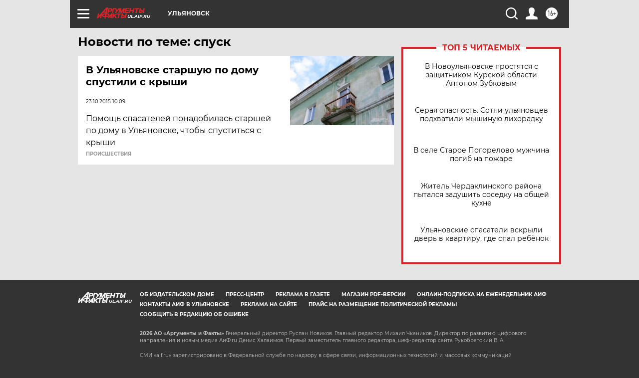

--- FILE ---
content_type: text/html
request_url: https://tns-counter.ru/nc01a**R%3Eundefined*aif_ru/ru/UTF-8/tmsec=aif_ru/314375759***
body_size: -71
content:
101B7B36697055ACX1768969644:101B7B36697055ACX1768969644